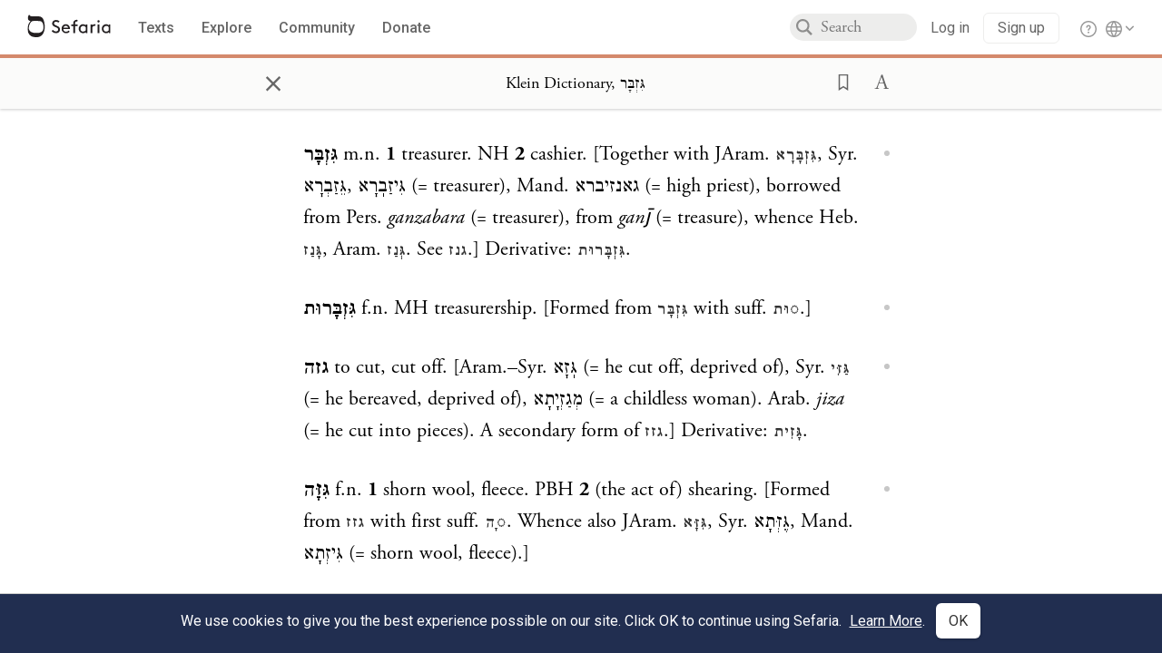

--- FILE ---
content_type: text/html; charset=utf-8
request_url: https://www.sefaria.org/Klein_Dictionary,_%D7%92%D6%B4%D6%BC%D7%96%D6%B0%D7%91%D6%B8%D6%BC%D7%A8?lang=bi
body_size: 9860
content:





<!DOCTYPE html>
<html>
<head>
    <title>Klein Dictionary, גִּזְבָּר</title>
    <meta charset="utf-8"/>
    <meta name="description" content="גִּזְבָּר m.n.    1 treasurer.   NH  2 cashier.  [Together with JAram. גִּזְבָּרָא, Syr. גֵּזַבְרָא, גִּיזַבֽרָא (= treasurer), Mand. גאנזיברא (= high priest),..."/>

    

    <link rel="search" type="application/opensearchdescription+xml" title="Sefaria Search" href="/static/files/opensearch.xml" />

    
    <link rel="alternate" href="https://www.sefaria.org/Klein_Dictionary,_גִּזְבָּר" hreflang="en" />
    <link rel="alternate" href="https://www.sefaria.org.il/Klein_Dictionary,_גִּזְבָּר" hreflang="he" />
    

    
    <link rel="canonical" href="https://www.sefaria.org/Klein_Dictionary,_%D7%92%D6%B4%D6%BC%D7%96%D6%B0%D7%91%D6%B8%D6%BC%D7%A8" />
    

    
        <meta property="og:type" content="website"/>
    

    
        <meta property="og:description" content="גִּזְבָּר m.n.    1 treasurer.   NH  2 cashier.  [Together with JAram. גִּזְבָּרָא, Syr. גֵּזַבְרָא, גִּיזַבֽרָא (= treasurer), Mand. גאנזיברא (= high priest),..."/>
        <meta property="og:image" content="https://www.sefaria.org/api/img-gen/Klein_Dictionary,_גִּזְבָּר?lang=bi&platform=facebook&ven=&vhe=" />
        <meta property="og:image:type" content="image/png" />
        <meta property="og:image:width" content="1200" />
        <meta property="og:image:height" content="630" />
    

    <meta property="og:title" content="Klein Dictionary, גִּזְבָּר" />
    <meta property="og:url" content="https://www.sefaria.org/Klein_Dictionary,_%D7%92%D6%B4%D6%BC%D7%96%D6%B0%D7%91%D6%B8%D6%BC%D7%A8?lang=bi" />

    <meta name="twitter:card" content="summary_large_image" />
    
    <meta name="twitter:site" content="@sefariaproject" />
    <meta name="twitter:title" content="Klein Dictionary, גִּזְבָּר" />
    <meta name="twitter:description" content="גִּזְבָּר m.n.    1 treasurer.   NH  2 cashier.  [Together with JAram. גִּזְבָּרָא, Syr. גֵּזַבְרָא, גִּיזַבֽרָא (= treasurer), Mand. גאנזיברא (= high priest),..." />
    <meta name="twitter:image" content="https://www.sefaria.org/api/img-gen/Klein_Dictionary,_גִּזְבָּר?lang=bi&platform=twitter&ven=&vhe=" />

    <meta name="apple-mobile-web-app-capable" content="yes">
    <meta name="apple-itunes-app" content="app-id=1163273965">
    <meta name="viewport" content="width=device-width, initial-scale=1, user-scalable=no" />

    <!-- https://realfavicongenerator.net -->
    <link rel="apple-touch-icon" sizes="180x180" href="/static/icons/apple-touch-icon.png?v=xQzLlLp7oR">
    <link rel="icon" type="image/png" sizes="32x32" href="/static/icons/favicon-32x32.png?v=xQzLlLp7oR">
    <link rel="icon" type="image/png" sizes="16x16" href="/static/icons/favicon-16x16.png?v=xQzLlLp7oR">
    <link rel="manifest" href="/static/icons/manifest.json?v=xQzLlLp7oR">
    <link rel="mask-icon" href="/static/icons/safari-pinned-tab.svg?v=xQzLlLp7oR" color="#273557">
    <link rel="shortcut icon" href="/static/icons/favicon.ico?v=xQzLlLp7oR">
    <meta name="theme-color" content="#273557">


    
    <script type="application/ld+json">{"@context": "http://schema.org", "@type": "BreadcrumbList", "itemListElement": [{"@type": "ListItem", "position": 1, "name": "Texts", "item": {"@id": "/texts"}}, {"@type": "ListItem", "position": 2, "name": "Reference", "item": {"@id": "/texts/Reference"}}, {"@type": "ListItem", "position": 3, "name": "Dictionary", "item": {"@id": "/texts/Reference/Dictionary"}}, {"@type": "ListItem", "position": 4, "name": "Klein Dictionary", "item": {"@id": "/Klein_Dictionary"}}, {"@type": "ListItem", "position": 5, "name": "\u05d2\u05b4\u05bc\u05d6\u05b0\u05d1\u05b8\u05bc\u05e8", "item": {"@id": "/Klein_Dictionary,_\u05d2\u05b4\u05bc\u05d6\u05b0\u05d1\u05b8\u05bc\u05e8"}}]}</script>
    

    

    <script src="https://ajax.googleapis.com/ajax/libs/webfont/1.6.26/webfont.js"></script>
    <script>
        WebFont.load({
          google: {
            families: ['Crimson Text:100,200,300,400,500,600,700,800,900'],
            text: 'ăǎġḥḤḫḳḲŏŠšṭżūẓŻāīēḗęîìi̧ ̆̄'
          },
          typekit: {
            id: 'aeg8div' // Adobe Garamond Pro
          }
        });
        WebFont.load({
          google: {
            families: ['Roboto:100,200,300,400,500,600,700,800,900', 'Heebo:100,200,300,400,500,600,700,800,900:hebrew'] // The dotted h causes Heebo not to load.
          }
        });
        WebFont.load({
          google: {
            families: ['Noto Sans Samaritan'],
            text: 'ࠀࠁࠂࠃࠄࠅࠆࠇࠈࠉࠊࠋࠌࠍࠎࠏࠐࠑࠒࠓࠔࠕ'
          }
        });
    </script>
    <script src="https://www.gstatic.com/charts/loader.js"></script>

    <link rel="stylesheet" href="/static/css/common.css">
    <link rel="stylesheet" href="/static/font-awesome/css/font-awesome.css">
    <link rel="stylesheet" href="/static/css/fonts.css">
    <link rel="stylesheet" type="text/css" href="/static/css/keyboard.css">
    <link rel="stylesheet" href="/static/css/s2.css">
    <link rel="stylesheet" href="/static/css/s2-print.css" media="print" />
    <!-- Specific styling to correct behavior of Unbounce banners -->
    <link rel="stylesheet" href="/static/css/unbounce-banner.css">

    
    
    

    <style>
        
    </style>


    
    <!-- Google Tag Manager -->
    <script>(function(w,d,s,l,i){w[l]=w[l]||[];w[l].push({'gtm.start':
    new Date().getTime(),event:'gtm.js'});var f=d.getElementsByTagName(s)[0],
    j=d.createElement(s),dl=l!='dataLayer'?'&l='+l:'';j.async=true;j.src=
    'https://www.googletagmanager.com/gtm.js?id='+i+dl;f.parentNode.insertBefore(j,f);
    })(window,document,'script','dataLayer',"GTM-NBGXSLP");</script>
    <!-- End Google Tag Manager -->

    <!-- Start VWO Async SmartCode -->
    <script type='text/javascript' id='vwoCode'>
    window._vwo_code=window._vwo_code || (function() {
    var account_id=682715,
    version = 1.5,
    settings_tolerance=2000,
    library_tolerance=2500,
    use_existing_jquery=false,
    is_spa=1,
    hide_element='body',
    hide_element_style = 'opacity:0 !important;filter:alpha(opacity=0) !important;background:none !important',
    /* DO NOT EDIT BELOW THIS LINE */
    f=false,d=document,vwoCodeEl=d.querySelector('#vwoCode'),code={use_existing_jquery:function(){return use_existing_jquery},library_tolerance:function(){return library_tolerance},hide_element_style:function(){return'{'+hide_element_style+'}'},finish:function(){if(!f){f=true;var e=d.getElementById('_vis_opt_path_hides');if(e)e.parentNode.removeChild(e)}},finished:function(){return f},load:function(e){var t=d.createElement('script');t.fetchPriority='high';t.src=e;t.type='text/javascript';t.innerText;t.onerror=function(){_vwo_code.finish()};d.getElementsByTagName('head')[0].appendChild(t)},getVersion:function(){return version},getMatchedCookies:function(e){var t=[];if(document.cookie){t=document.cookie.match(e)||[]}return t},getCombinationCookie:function(){var e=code.getMatchedCookies(/(?:^|;)\s?(_vis_opt_exp_\d+_combi=[^;$]*)/gi);e=e.map(function(e){try{var t=decodeURIComponent(e);if(!/_vis_opt_exp_\d+_combi=(?:\d+,?)+\s*$/.test(t)){return''}return t}catch(e){return''}});var i=[];e.forEach(function(e){var t=e.match(/([\d,]+)/g);t&&i.push(t.join('-'))});return i.join('|')},init:function(){if(d.URL.indexOf('__vwo_disable__')>-1)return;window.settings_timer=setTimeout(function(){_vwo_code.finish()},settings_tolerance);var e=d.createElement('style'),t=hide_element?hide_element+'{'+hide_element_style+'}':'',i=d.getElementsByTagName('head')[0];e.setAttribute('id','_vis_opt_path_hides');vwoCodeEl&&e.setAttribute('nonce',vwoCodeEl.nonce);e.setAttribute('type','text/css');if(e.styleSheet)e.styleSheet.cssText=t;else e.appendChild(d.createTextNode(t));i.appendChild(e);var n=this.getCombinationCookie();this.load('https://dev.visualwebsiteoptimizer.com/j.php?a='+account_id+'&u='+encodeURIComponent(d.URL)+'&f='+ +is_spa+'&vn='+version+(n?'&c='+n:''));return settings_timer}};window._vwo_settings_timer = code.init();return code;}());
    </script>
    <!-- End VWO Async SmartCode -->

    


    
    <!-- Hotjar Tracking Code for https://www.sefaria.org -->
    <script>
        (function(h,o,t,j,a,r){
            h.hj=h.hj||function(){(h.hj.q=h.hj.q||[]).push(arguments)};
            h._hjSettings={hjid:2695522,hjsv:6};
            a=o.getElementsByTagName('head')[0];
            r=o.createElement('script');r.async=1;
            r.src=t+h._hjSettings.hjid+j+h._hjSettings.hjsv;
            a.appendChild(r);
        })(window,document,'https://static.hotjar.com/c/hotjar-','.js?sv=');
    </script>
    
    
    <!-- Simple Analytics -->
    
    <script>
      window.sa_event = window.sa_event || function () {
        const a = [].slice.call(arguments);
        window.sa_event.q ? window.sa_event.q.push(a) : window.sa_event.q = [a];
      };
    </script>

    <!-- Unbounce Embed Code -->
    <script src="https://fd810a0513c94a16a52ef4d0d9b9c6c8.js.ubembed.com" async></script> 
</head>

<body class="interface-english ">
    
    <!-- Google Tag Manager (noscript) -->
    <noscript><iframe src="https://www.googletagmanager.com/ns.html?id=GTM-NBGXSLP"
    height="0" width="0" style="display:none;visibility:hidden"></iframe></noscript>
    <!-- End Google Tag Manager (noscript) -->
    



    

    <!--Sentry error reporting config-->
    <script>
      
        const sentryDSN = "https://87dd77e2991c48b4a69022eebb2e635f@o4505401832243200.ingest.sentry.io/4505402077675520";
      
    </script>
    <!--End Sentry error reporting config-->

    
    <!-- React will complain about whitespace -->
    <div id="s2"><div id="readerAppWrap"><div class="readerApp multiPanel interface-english"><div class="header" role="banner"><div class="headerInner"><div class="headerNavSection"><a class="home" href="/"><img src="/static/img/logo.svg" alt="Sefaria Logo"/></a><a href="/texts" class="textLink"><span class="int-en">Texts</span></a><a href="/topics" class="textLink"><span class="int-en">Explore</span></a><a href="/community" class="textLink"><span class="int-en">Community</span></a><a href="https://donate.sefaria.org/give/451346/#!/donation/checkout?c_src=Header" class="textLink donate" target="_blank"><span class="int-en">Donate</span></a></div><div class="headerLinksSection"><div class="search-container"><div id="searchBox" class="searchBox"><span class="readerNavMenuSearchButton"><img src="/static/icons/iconmonstr-magnifier-2.svg"/></span><input class="search serif keyboardInput" id="downshift-184568-input" placeholder="Search" maxLength="75" title="Search for Texts or Keywords Here" aria-activedescendant="" aria-autocomplete="list" aria-controls="downshift-184568-menu" aria-expanded="false" aria-labelledby="downshift-184568-label" autoComplete="off" role="combobox" value=""/></div><div id="downshift-184568-menu" role="listbox" aria-labelledby="downshift-184568-label" class="autocomplete-dropdown"></div></div><div class="accountLinks anon"><a class="login loginLink" href="/login?next=/"><span class="int-en">Log in</span></a><a class="login signupLink" href="/register?next=/"><span class="int-en">Sign up</span></a><div class="help"><a href="https://help.sefaria.org/hc/en-us" target="_blank"><img src="/static/img/help.svg" alt="Help"/></a></div></div><div class="interfaceLinks"><a class="interfaceLinks-button"><img src="/static/icons/globe-wire.svg" alt="Toggle Interface Language Menu"/></a><div class="interfaceLinks-menu closed"><div class="interfaceLinks-header"><span class="int-en">Site Language</span></div><div class="interfaceLinks-options"><a class="interfaceLinks-option int-bi int-he " href="/interface/hebrew?next=/">עברית</a><a class="interfaceLinks-option int-bi int-en active" href="/interface/english?next=/">English</a></div></div></div></div></div></div><div id="panelWrapBox" class="" style="width:100%"><div class="readerPanelBox" style="width:100%;left:0%"><div class="readerPanel serif bilingual stacked light undefined" role="region" id="panel-0" data-anl-batch="{&quot;panel_number&quot;:1,&quot;content_lang&quot;:&quot;bilingual&quot;}"><div class="readerControlsOuter"><div class="categoryColorLine" style="background:var(--reference-orange)"></div><header class="readerControls fullPanel"><div class="readerControlsInner"><div class="leftButtons"><a href="" class="readerNavMenuCloseButton" aria-label="Close" title="Close">×</a><div aria-label="" tabindex="0" class="saveButton" role="button" style="visibility:hidden"><img src="/static/icons/bookmark-filled.svg" alt=""/></div></div><div class="readerTextToc attributed"><div class="readerTextTocBox" role="heading" aria-level="1" aria-live="polite"><a href="Klein_Dictionary%2C_%D7%92%D6%B4%D6%BC%D7%96%D6%B0%D7%91%D6%B8%D6%BC%D7%A8" aria-label="Show Connection Panel contents for Klein Dictionary, גִּזְבָּר"><div class="readerControlsTitle"><h1 style="display:flex"><span class="contentSpan en" lang="en">Klein Dictionary, גִּזְבָּר</span><span class="contentSpan he" lang="he"></span></h1></div><div class="readerTextVersion"></div></a></div></div><div class="rightButtons"><div aria-label="Save &quot;Klein Dictionary, גִּזְבָּר&quot;" tabindex="0" class="saveButton tooltip-toggle" role="button"><img src="/static/icons/bookmark.svg" alt="Save &quot;Klein Dictionary, גִּזְבָּר&quot;"/></div><div class="dropdownMenu"><button class="dropdownButton"><div aria-label="Text display options" tabindex="0" class="readerOptionsTooltip tooltip-toggle" role="button"><a class="readerOptions" tabindex="0" role="button" aria-haspopup="true" aria-label="Toggle Reader Menu Display Settings"><span class="int-en"> <img src="/static/img/lang_icon_english.svg" alt="Toggle Reader Menu Display Settings"/></span></a></div></button><div class="dropdownLinks-menu closed"><div class="texts-properties-menu" role="dialog"><div class="show-source-translation-buttons" aria-label="Source-translation toggle"><div class="button"><label for="Source0"><span class="int-en">Source</span></label><input type="radio" id="Source0" name="languageOptions0" value="Source"/></div><div class="button"><label for="Translation0"><span class="int-en">Translation</span></label><input type="radio" id="Translation0" name="languageOptions0" value="Translation"/></div><div class="button"><label for="Source with Translation0"><span class="int-en">Source with Translation</span></label><input type="radio" id="Source with Translation0" checked="" name="languageOptions0" value="Source with Translation"/></div></div><div class="text-menu-border"></div><div class="layout-button-line" role="radiogroup" aria-label="text layout toggle"><span class="int-en">Layout</span><div class="layout-options"><div class="layout-button focus-visible"><div class="button"><label for="stacked0"><span class="int-en"></span></label><input type="radio" id="stacked0" checked="" name="layout-options" value="stacked" style="--url:url(/static/icons/bi-ltr-stacked.svg)"/></div></div><div class="layout-button focus-visible"><div class="button"><label for="heLeft0"><span class="int-en"></span></label><input type="radio" id="heLeft0" name="layout-options" value="heLeft" style="--url:url(/static/icons/bi-ltr-heLeft.svg)"/></div></div></div></div><div class="text-menu-border"></div><div class="font-size-line"><button class="font-size-button preventClosing" aria-label="Decrease font size"><img src="/static/icons/reduce_font.svg" alt=""/></button><span class="int-en">Font Size</span><button class="font-size-button preventClosing" aria-label="Decrease font size"><img src="/static/icons/enlarge_font.svg" alt=""/></button></div><div class="text-menu-border"></div></div></div></div></div></div></header></div><div class="readerContent" style="font-size:62.5%"><div class="textColumn"><div class="textRange basetext loading"><div class="text"><div class="textInner"></div></div></div><div class="loadingMessage sans-serif base next final"><span class="int-en"> </span></div></div></div></div></div></div></div></div></div>
    
    

    

    <div id="overlay"></div>

    <script src="https://unpkg.com/react@16/umd/react.production.min.js"></script>
    <script src="https://unpkg.com/react-dom@16/umd/react-dom.production.min.js"></script>
    <script src="https://cdnjs.cloudflare.com/ajax/libs/jquery/2.2.4/jquery.min.js"></script>
    <script src="https://cdnjs.cloudflare.com/ajax/libs/jqueryui/1.12.1/jquery-ui.js"></script>

    <script src="/static/js/lib/keyboard.js"></script>
    <script src="/static/js/analyticsEventTracker.js"></script>
    <script src="/data.1768478031.js"></script>

    <script>
      
      if (!window.jQuery) {
        console.log('loading jquery locally');
        document.write('<script src="/static/js/lib/jquery.js"><\/script><script src="/static/js/lib/jquery-ui.js"><\/script>');
      }
      if (!window.React) {
          console.log('loading react locally');
          document.write('<script src="/static/js/lib/react.development.js"><\/script><script src="/static/js/lib/react-dom.development.js"><\/script>');
      }

      var DJANGO_VARS = {
        props:         {"_uid": null, "_email": "", "slug": "", "is_moderator": false, "is_editor": false, "is_sustainer": false, "full_name": "", "profile_pic_url": "", "is_history_enabled": true, "translationLanguagePreference": null, "versionPrefsByCorpus": {}, "following": [], "blocking": [], "calendars": [{"title": {"en": "Parashat Hashavua", "he": "פרשת השבוע"}, "displayValue": {"en": "Vaera", "he": "וארא"}, "url": "Exodus.6.2-9.35", "ref": "Exodus 6:2-9:35", "heRef": "שמות ו׳:ב׳-ט׳:ל״ה", "order": 1, "category": "Tanakh", "extraDetails": {"aliyot": ["Exodus 6:2-6:13", "Exodus 6:14-6:28", "Exodus 6:29-7:7", "Exodus 7:8-8:6", "Exodus 8:7-8:18", "Exodus 8:19-9:16", "Exodus 9:17-9:35", "Exodus 9:33-9:35"]}, "description": {"en": "Vaera (“I Appeared”) opens as God promises to redeem the enslaved Israelites and bring them to the Promised Land. When Pharaoh repeatedly refuses to let the Israelites go, God sends a series of plagues: water turning to blood, frogs, lice, wild animals, death of livestock, boils, and hail.", "he": "פרשת וארא נפתחת בהבטחת האל להוציא את בני ישראל ממצרים ולהביאם לארץ זבת חלב ודבש. משה דורש מפרעה לשלוח את בני ישראל ממצרים, אך פרעה מסרב שוב ושוב. אלוהים מביא מכות על מצרים בכל פעם שפרעה מסרב: מים הופכים לדם, מכת צפרדעים, כינים, ערוב, דבר, שחין וברד."}}, {"title": {"en": "Haftarah", "he": "הפטרה"}, "displayValue": {"en": "Ezekiel 28:25-29:21", "he": "יחזקאל כ״ח:כ״ה-כ״ט:כ״א"}, "url": "Ezekiel.28.25-29.21", "ref": "Ezekiel 28:25-29:21", "order": 2, "category": "Tanakh"}, {"title": {"en": "Daf Yomi", "he": "דף יומי"}, "displayValue": {"en": "Menachot 4", "he": "מנחות ד׳"}, "url": "Menachot.4", "ref": "Menachot 4", "order": 3, "category": "Talmud"}, {"title": {"en": "929", "he": "929"}, "displayValue": {"en": "Leviticus 10 (100)", "he": "ויקרא י׳ (100)"}, "url": "Leviticus.10", "ref": "Leviticus 10", "order": 4, "category": "Tanakh"}, {"title": {"en": "Daily Mishnah", "he": "משנה יומית"}, "displayValue": {"en": "Mishnah Arakhin 5:6-6:1", "he": "משנה ערכין ה׳:ו׳-ו׳:א׳"}, "url": "Mishnah_Arakhin.5.6-6.1", "ref": "Mishnah Arakhin 5:6-6:1", "order": 5, "category": "Mishnah"}, {"title": {"en": "Daily Rambam", "he": "הרמב\"ם היומי"}, "displayValue": {"en": "Mourning 8", "he": "הלכות אבל ח׳"}, "url": "Mishneh_Torah,_Mourning.8", "ref": "Mishneh Torah, Mourning 8", "order": 6, "category": "Halakhah"}, {"title": {"en": "Daily Rambam (3 Chapters)", "he": "הרמב\"ם היומי (3 פרקים)"}, "displayValue": {"en": "The Sanhedrin and the Penalties within Their Jurisdiction 25-26", "he": "הלכות סנהדרין והעונשין המסורין להם כ״ה-כ״ו"}, "url": "Mishneh_Torah,_The_Sanhedrin_and_the_Penalties_within_Their_Jurisdiction.25-26", "ref": "Mishneh Torah, The Sanhedrin and the Penalties within Their Jurisdiction 25-26", "order": 7, "category": "Halakhah"}, {"title": {"en": "Daily Rambam (3 Chapters)", "he": "הרמב\"ם היומי (3 פרקים)"}, "displayValue": {"en": "Testimony 1", "he": "הלכות עדות א׳"}, "url": "Mishneh_Torah,_Testimony.1", "ref": "Mishneh Torah, Testimony 1", "order": 7, "category": "Halakhah"}, {"title": {"en": "Daf a Week", "he": "דף השבוע"}, "displayValue": {"en": "Nedarim 64", "he": "נדרים ס״ד"}, "url": "Nedarim.64", "ref": "Nedarim 64", "order": 8, "category": "Talmud"}, {"title": {"en": "Halakhah Yomit", "he": "הלכה יומית"}, "displayValue": {"en": "Shulchan Arukh, Orach Chayim 137:3-5", "he": "שולחן ערוך, אורח חיים קל״ז:ג׳-ה׳"}, "url": "Shulchan_Arukh,_Orach_Chayim.137.3-5", "ref": "Shulchan Arukh, Orach Chayim 137:3-5", "order": 9, "category": "Halakhah"}, {"title": {"en": "Arukh HaShulchan Yomi", "he": "ערוך השולחן היומי"}, "displayValue": {"en": "Orach Chaim 242:21-27", "he": "אורח חיים רמ״ב:כ״א-כ״ז"}, "url": "Arukh_HaShulchan,_Orach_Chaim.242.21-27", "ref": "Arukh HaShulchan, Orach Chaim 242:21-27", "order": 10, "category": "Halakhah"}, {"title": {"en": "Tanakh Yomi", "he": "תנ\"ך יומי"}, "displayValue": {"en": "Kings Seder 18", "he": "מלכים סדר יח"}, "url": "I_Kings.21.17-22.42", "ref": "I Kings 21:17-22:42", "order": 11, "category": "Tanakh"}, {"title": {"en": "Chok LeYisrael", "he": "חק לישראל"}, "displayValue": {"en": "Vaera", "he": "וארא"}, "url": "collections/חק-לישראל?tag=Vaera", "order": 12, "category": "Tanakh"}, {"title": {"en": "Tanya Yomi", "he": "תניא יומי"}, "displayValue": {"en": "26 Tevet", "he": "כו טבת"}, "url": "Tanya,_Part_I;_Likkutei_Amarim.16.7", "ref": "Tanya, Part I; Likkutei Amarim 16:7", "order": 15, "category": "Chasidut"}, {"title": {"en": "Yerushalmi Yomi", "he": "ירושלמי יומי"}, "displayValue": {"en": "Jerusalem Talmud Nazir 42", "he": "תלמוד ירושלמי נזיר מב"}, "url": "Jerusalem_Talmud_Nazir.8.2.13-9.1.4", "ref": "Jerusalem Talmud Nazir 8:2:13-9:1:4", "order": 16, "category": "Talmud"}], "notificationCount": 0, "notifications": [], "saved": {"loaded": false, "items": []}, "last_place": [], "last_cached": 1768478031.2661488, "multiPanel": true, "initialPath": "/Klein_Dictionary,_%D7%92%D6%B4%D6%BC%D7%96%D6%B0%D7%91%D6%B8%D6%BC%D7%A8?lang=bi", "interfaceLang": "english", "translation_language_preference_suggestion": null, "initialSettings": {"language": "bilingual", "layoutDefault": "segmented", "layoutTalmud": "continuous", "layoutTanakh": "segmented", "aliyotTorah": "aliyotOff", "vowels": "all", "punctuationTalmud": "punctuationOn", "biLayout": "stacked", "color": "light", "fontSize": 62.5}, "trendingTopics": [{"slug": "parashat-vaera", "count": 20, "author_count": 12, "he": "פרשת וארא", "en": "Parashat Vaera", "tag": "Parashat Vaera", "he_tag": "פרשת וארא"}, {"slug": "moses", "count": 10, "author_count": 9, "he": "משה", "en": "Moses", "tag": "Moses", "he_tag": "משה"}, {"slug": "prayer", "count": 15, "author_count": 9, "he": "תפילה", "en": "Prayer", "tag": "Prayer", "he_tag": "תפילה"}, {"slug": "god", "count": 9, "author_count": 7, "he": "אלוהים", "en": "God", "tag": "God", "he_tag": "אלוהים"}, {"slug": "shemot3", "count": 6, "author_count": 6, "he": "", "en": "Shemot", "tag": "Shemot", "he_tag": ""}], "numLibraryTopics": 5461, "_siteSettings": {"TORAH_SPECIFIC": true, "SITE_NAME": {"en": "Sefaria", "he": "ספריא"}, "LIBRARY_NAME": {"en": "The Sefaria Library", "he": "האוסף של ספריא"}, "SUPPORTED_TRANSLATION_LANGUAGES": ["en", "es", "fr", "de"], "COLLECTIONS_BUCKET": "sefaria-collection-images", "PROFILES_BUCKET": "sefaria-profile-pictures", "UGC_BUCKET": "sheet-user-uploaded-media", "TOPICS_BUCKET": "img.sefaria.org", "HELP_CENTER_URLS": {"EN_US": "https://help.sefaria.org/hc/en-us", "HE": "https://help.sefaria.org/hc/he", "GETTING_STARTED": "https://help.sefaria.org/hc/en-us/articles/21471911125020-Video-Guide-How-to-Get-Started-Navigating-the-Library"}}, "_debug": false, "_debug_mode": null, "headerMode": false, "initialPanels": [{"mode": "Text", "ref": "Klein Dictionary, גִּזְבָּר", "refs": ["Klein Dictionary, גִּזְבָּר"], "currVersions": {"en": {"languageFamilyName": "", "versionTitle": ""}, "he": {"languageFamilyName": "", "versionTitle": ""}}, "filter": null, "versionFilter": [], "selectedWords": null, "sidebarSearchQuery": null, "selectedNamedEntity": null, "selectedNamedEntityText": null, "settings": {"language": "bilingual"}, "text": {"versions": [{"status": "locked", "priority": "", "license": "CC-BY-NC", "versionNotes": "", "formatAsPoetry": "", "digitizedBySefaria": true, "method": "", "heversionSource": "", "versionUrl": "", "versionTitleInHebrew": "כרטא תשמ״ז", "versionNotesInHebrew": "", "shortVersionTitle": "", "shortVersionTitleInHebrew": "", "extendedNotes": "", "extendedNotesHebrew": "", "purchaseInformationImage": "https://storage.googleapis.com/sefaria-physical-editions/dd3b43cf67a3fb5c2e58b568c437ede5.png", "purchaseInformationURL": "http://store.carta-jerusalem.com/hebrew-script/119-a-comprehensive-etymological-dictionary-of-the-hebrew-language-for-readers-of-english.html", "hasManuallyWrappedRefs": "", "language": "en", "versionSource": "https://www.nli.org.il/he/books/NNL01", "versionTitle": "Carta Jerusalem; 1st edition, 1987", "actualLanguage": "en", "languageFamilyName": "english", "isSource": true, "isPrimary": true, "direction": "ltr", "text": ["<strong dir=\"rtl\">גִּזְבָּר</strong> m.n.    <b>1</b> treasurer.   NH  <b>2</b> cashier.  [Together with JAram. <a dir=\"rtl\" class=\"refLink\" href=\"/Klein Dictionary,_גִּזְבָּר.1\" data-ref=\"Klein Dictionary, גִּזְבָּר 1\">גִּזְבָּרָא</a>, Syr. <span dir=\"rtl\">גֵּזַבְרָא</span>, <span dir=\"rtl\">גִּיזַבֽרָא</span> (= treasurer), Mand. <span dir=\"rtl\">גאנזיברא</span> (= high priest), borrowed from Pers. <i>ganzabara</i> (= treasurer), from <i>ganj̄</i> (= treasure), whence Heb. <a dir=\"rtl\" class=\"refLink\" href=\"/Klein Dictionary,_גנז.1\" data-ref=\"Klein Dictionary, גנז 1\">גָּנַז</a>, Aram. <a dir=\"rtl\" class=\"refLink\" href=\"/Klein Dictionary,_גנז.1\" data-ref=\"Klein Dictionary, גנז 1\">גְּנַז</a>. See <a dir=\"rtl\" class=\"refLink\" href=\"/Klein Dictionary,_גנז.1\" data-ref=\"Klein Dictionary, גנז 1\">גנז</a>.] Derivative: <a dir=\"rtl\" class=\"refLink\" href=\"/Klein Dictionary,_גִּזְבָּרוּת.1\" data-ref=\"Klein Dictionary, גִּזְבָּרוּת 1\">גִּזְבָּרוּת</a>."]}], "missings": [["translation", ""]], "available_langs": ["english"], "available_versions": [{"status": "locked", "priority": "", "license": "CC-BY-NC", "versionNotes": "", "formatAsPoetry": "", "digitizedBySefaria": true, "method": "", "heversionSource": "", "versionUrl": "", "versionTitleInHebrew": "כרטא תשמ״ז", "versionNotesInHebrew": "", "shortVersionTitle": "", "shortVersionTitleInHebrew": "", "extendedNotes": "", "extendedNotesHebrew": "", "purchaseInformationImage": "https://storage.googleapis.com/sefaria-physical-editions/dd3b43cf67a3fb5c2e58b568c437ede5.png", "purchaseInformationURL": "http://store.carta-jerusalem.com/hebrew-script/119-a-comprehensive-etymological-dictionary-of-the-hebrew-language-for-readers-of-english.html", "hasManuallyWrappedRefs": "", "language": "en", "title": "Klein Dictionary", "versionSource": "https://www.nli.org.il/he/books/NNL01", "versionTitle": "Carta Jerusalem; 1st edition, 1987", "actualLanguage": "en", "languageFamilyName": "english", "isSource": true, "isPrimary": true, "direction": "ltr"}], "ref": "Klein Dictionary, גִּזְבָּר", "heRef": "מילון קליין, גִּזְבָּר", "sections": [], "toSections": [], "sectionRef": "Klein Dictionary, גִּזְבָּר", "heSectionRef": "מילון קליין, גִּזְבָּר", "firstAvailableSectionRef": "Klein Dictionary, גִּזְבָּר", "isSpanning": false, "next": "Klein Dictionary, גִּזְבָּרוּת", "prev": "Klein Dictionary, גַּ׳ז", "title": "Klein Dictionary, גִּזְבָּר", "book": "Klein Dictionary, גִּזְבָּר", "heTitle": "מילון קליין, גִּזְבָּר", "primary_category": "Reference", "type": "Reference", "indexTitle": "Klein Dictionary", "categories": ["Reference", "Dictionary"], "heIndexTitle": "מילון קליין", "isComplex": true, "isDependant": false, "order": [2], "collectiveTitle": "", "heCollectiveTitle": "", "alts": [], "textDepth": 1, "sectionNames": ["Line"], "addressTypes": ["Integer"], "titleVariants": ["גִּזְבָּר"], "heTitleVariants": ["גִּזְבָּר"], "he": ["<strong dir=\"rtl\">גִּזְבָּר</strong> m.n.    <b>1</b> treasurer.   NH  <b>2</b> cashier.  [Together with JAram. <a dir=\"rtl\" class=\"refLink\" href=\"/Klein Dictionary,_גִּזְבָּר.1\" data-ref=\"Klein Dictionary, גִּזְבָּר 1\">גִּזְבָּרָא</a>, Syr. <span dir=\"rtl\">גֵּזַבְרָא</span>, <span dir=\"rtl\">גִּיזַבֽרָא</span> (= treasurer), Mand. <span dir=\"rtl\">גאנזיברא</span> (= high priest), borrowed from Pers. <i>ganzabara</i> (= treasurer), from <i>ganj̄</i> (= treasure), whence Heb. <a dir=\"rtl\" class=\"refLink\" href=\"/Klein Dictionary,_גנז.1\" data-ref=\"Klein Dictionary, גנז 1\">גָּנַז</a>, Aram. <a dir=\"rtl\" class=\"refLink\" href=\"/Klein Dictionary,_גנז.1\" data-ref=\"Klein Dictionary, גנז 1\">גְּנַז</a>. See <a dir=\"rtl\" class=\"refLink\" href=\"/Klein Dictionary,_גנז.1\" data-ref=\"Klein Dictionary, גנז 1\">גנז</a>.] Derivative: <a dir=\"rtl\" class=\"refLink\" href=\"/Klein Dictionary,_גִּזְבָּרוּת.1\" data-ref=\"Klein Dictionary, גִּזְבָּרוּת 1\">גִּזְבָּרוּת</a>."], "text": [], "updateFromAPI": true}}], "initialTab": null, "initialPanelCap": 1, "initialQuery": null, "initialNavigationCategories": null, "initialNavigationTopicCategory": null, "initialNavigationTopicTitle": null, "remoteConfig": {"sentry": {"tracesSampleRate": 0.01, "sampleRate": 0.01, "replaysSessionSampleRate": 0.01, "replaysOnErrorSampleRate": 0.01}}},
        contentLang:   "bilingual",
        inReaderApp:   true,
        static_url:    /static/,
      };

      // Make remote config available globally
      window.remoteConfig = DJANGO_VARS.props?.remoteConfig || {};

      
          var STRAPI_INSTANCE =  "https://cms.sefaria.org:443";
      

      
    </script>

    
      <!-- Google tag (gtag.js) -->
          <script async src="https://www.googletagmanager.com/gtag/js?id=G-5S6RP1RFZ2"></script>
          <script>
            window.dataLayer = window.dataLayer || [];
            function gtag(){dataLayer.push(arguments);}
            gtag('js', new Date());
            gtag('config', 'G-5S6RP1RFZ2', {
              'user_id': DJANGO_VARS.props ? DJANGO_VARS.props._uid : null,
              'traffic_type': DJANGO_VARS.props && DJANGO_VARS.props._email.includes('sefaria.org') ? 'sefariaemail' : null,
              'site_lang': 'english',
            });

            <!-- attach analyticsEventTracker -->
            AnalyticsEventTracker.attach("#s2, #staticContentWrapper", ['click', 'scrollIntoView', 'toggle', 'mouseover', 'input', 'inputStart']);
          </script>
      <!-- End Google tag -->
    


    <script src="/static/bundles/client/client-56a0cc2f8c120958d762.js" ></script>

    
    
    <!-- Default metadata for Simple Analytics -->
    <script>
      const SESSION_KEY = 'sa_custom_session_id';
      if (sessionStorage.getItem(SESSION_KEY) === null) {
        sessionStorage.setItem(SESSION_KEY, crypto.randomUUID());
      }
      const SA_KEY = 'sa_id';
      if (localStorage.getItem(SA_KEY) === null) {
        localStorage.setItem(SA_KEY, crypto.randomUUID());
      }
      sa_metadata = {
        logged_in: Boolean(DJANGO_VARS.props._uid),
        interface_lang: DJANGO_VARS.props.interfaceLang === 'hebrew' ? 'he' : 'en',
        device_type: DJANGO_VARS.props.multiPanel ? 'desktop' : 'mobile',
        user_type: Sefaria.isReturningVisitor() ? 'old' : 'new',
        custom_session_id: sessionStorage.getItem(SESSION_KEY),
        sefaria_id: localStorage.getItem(SA_KEY),
        ...(DJANGO_VARS.props._email.includes('sefaria.org') && { traffic_type: 'sefaria_email' })
      };
    </script>

    
    <script 
      defer 
      data-hostname="sefaria.org" 
      data-collect-dnt="true" 
      src="https://scripts.simpleanalyticscdn.com/latest.js">
    </script>
    
</body>
</html>


--- FILE ---
content_type: image/svg+xml
request_url: https://www.sefaria.org/static/icons/enlarge_font.svg
body_size: -107
content:
<svg width="24" height="24" viewBox="0 0 24 24" fill="none" xmlns="http://www.w3.org/2000/svg">
<path d="M12 2C17.514 2 22 6.486 22 12C22 17.514 17.514 22 12 22C6.486 22 2 17.514 2 12C2 6.486 6.486 2 12 2ZM12 0C5.373 0 0 5.373 0 12C0 18.627 5.373 24 12 24C18.627 24 24 18.627 24 12C24 5.373 18.627 0 12 0ZM18 13H13V18H11V13H6V11H11V6H13V11H18V13Z" fill="#999999"/>
</svg>


--- FILE ---
content_type: application/javascript
request_url: https://prism.app-us1.com/?a=27769750&u=https%3A%2F%2Fwww.sefaria.org%2FKlein_Dictionary%252C_%25D7%2592%25D6%25B4%25D6%25BC%25D7%2596%25D6%25B0%25D7%2591%25D6%25B8%25D6%25BC%25D7%25A8%3Flang%3Dbi
body_size: 115
content:
window.visitorGlobalObject=window.visitorGlobalObject||window.prismGlobalObject;window.visitorGlobalObject.setVisitorId('9760e799-e807-4e9e-bcbd-8cd69651970d', '27769750');window.visitorGlobalObject.setWhitelistedServices('', '27769750');